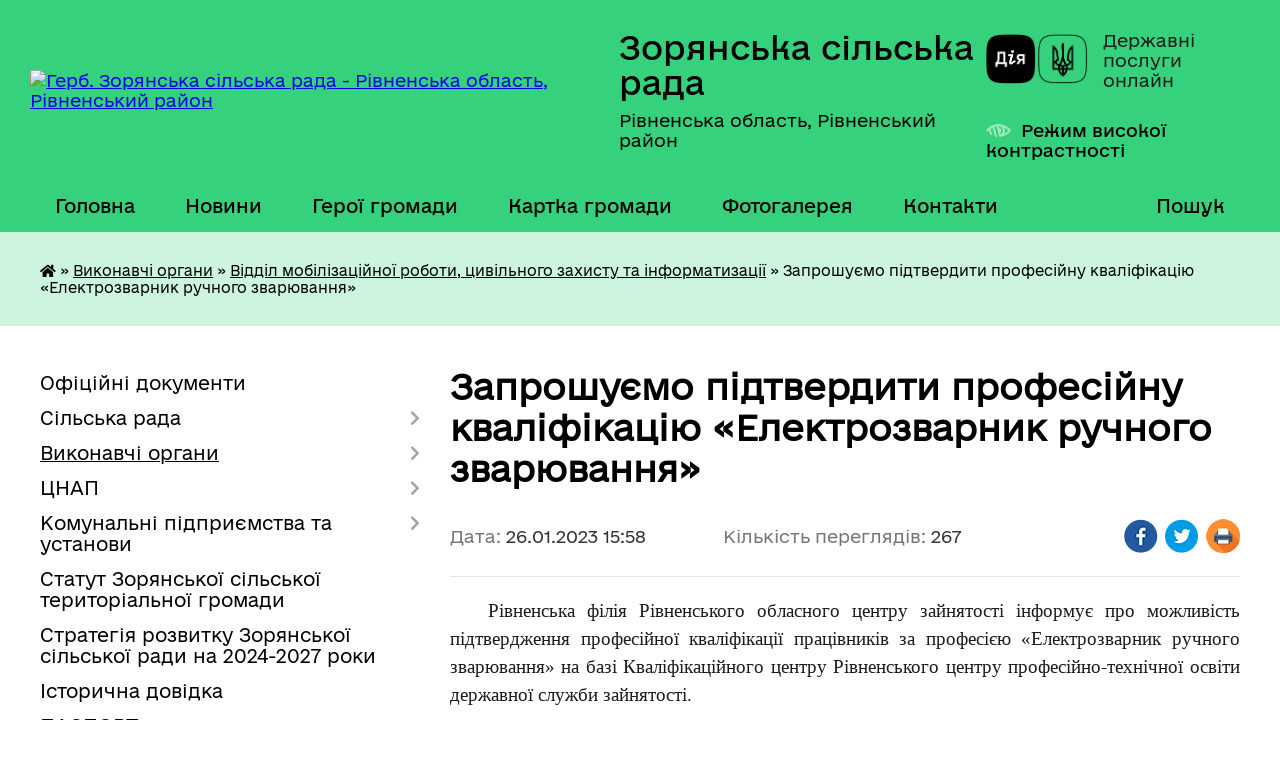

--- FILE ---
content_type: text/html; charset=UTF-8
request_url: https://zoryanska-gromada.gov.ua/news/1674741942/
body_size: 12154
content:
<!DOCTYPE html>
<html lang="uk">
<head>
	<!--[if IE]><meta http-equiv="X-UA-Compatible" content="IE=edge"><![endif]-->
	<meta charset="utf-8">
	<meta name="viewport" content="width=device-width, initial-scale=1">
	<!--[if IE]><script>
		document.createElement('header');
		document.createElement('nav');
		document.createElement('main');
		document.createElement('section');
		document.createElement('article');
		document.createElement('aside');
		document.createElement('footer');
		document.createElement('figure');
		document.createElement('figcaption');
	</script><![endif]-->
	<title>Запрошуємо підтвердити професійну кваліфікацію «Електрозварник ручного зварювання» | Зорянська сільська рада</title>
	<meta name="description" content="Рівненська філія Рівненського обласного центру зайнятості інформує про можливість підтвердження професійної кваліфікації працівників за професією &amp;laquo;Електрозварник ручного зварювання&amp;raquo; на базі Кваліфікаційного центру Рівненського ц">
	<meta name="keywords" content="Запрошуємо, підтвердити, професійну, кваліфікацію, «Електрозварник, ручного, зварювання», |, Зорянська, сільська, рада">

	
		<meta property="og:image" content="https://rada.info/upload/users_files/04387220/1c3e2c79ba595bcca4671756ed2029db.jpg">
	<meta property="og:image:width" content="1080">
	<meta property="og:image:height" content="329">
			<meta property="og:title" content="Запрошуємо підтвердити професійну кваліфікацію «Електрозварник ручного зварювання»">
			<meta property="og:description" content="Рівненська філія Рівненського обласного центру зайнятості інформує про можливість підтвердження професійної кваліфікації працівників за професією &amp;laquo;Електрозварник ручного зварювання&amp;raquo; на базі Кваліфікаційного центру Рівненського центру професійно-технічної освіти державної служби зайнятості.">
			<meta property="og:type" content="article">
	<meta property="og:url" content="https://zoryanska-gromada.gov.ua/news/1674741942/">
		
		<link rel="apple-touch-icon" sizes="57x57" href="https://gromada.org.ua/apple-icon-57x57.png">
	<link rel="apple-touch-icon" sizes="60x60" href="https://gromada.org.ua/apple-icon-60x60.png">
	<link rel="apple-touch-icon" sizes="72x72" href="https://gromada.org.ua/apple-icon-72x72.png">
	<link rel="apple-touch-icon" sizes="76x76" href="https://gromada.org.ua/apple-icon-76x76.png">
	<link rel="apple-touch-icon" sizes="114x114" href="https://gromada.org.ua/apple-icon-114x114.png">
	<link rel="apple-touch-icon" sizes="120x120" href="https://gromada.org.ua/apple-icon-120x120.png">
	<link rel="apple-touch-icon" sizes="144x144" href="https://gromada.org.ua/apple-icon-144x144.png">
	<link rel="apple-touch-icon" sizes="152x152" href="https://gromada.org.ua/apple-icon-152x152.png">
	<link rel="apple-touch-icon" sizes="180x180" href="https://gromada.org.ua/apple-icon-180x180.png">
	<link rel="icon" type="image/png" sizes="192x192"  href="https://gromada.org.ua/android-icon-192x192.png">
	<link rel="icon" type="image/png" sizes="32x32" href="https://gromada.org.ua/favicon-32x32.png">
	<link rel="icon" type="image/png" sizes="96x96" href="https://gromada.org.ua/favicon-96x96.png">
	<link rel="icon" type="image/png" sizes="16x16" href="https://gromada.org.ua/favicon-16x16.png">
	<link rel="manifest" href="https://gromada.org.ua/manifest.json">
	<meta name="msapplication-TileColor" content="#ffffff">
	<meta name="msapplication-TileImage" content="https://gromada.org.ua/ms-icon-144x144.png">
	<meta name="theme-color" content="#ffffff">
	
	
		<meta name="robots" content="">
	
    	<link rel="stylesheet" href="https://cdnjs.cloudflare.com/ajax/libs/font-awesome/5.9.0/css/all.min.css" integrity="sha512-q3eWabyZPc1XTCmF+8/LuE1ozpg5xxn7iO89yfSOd5/oKvyqLngoNGsx8jq92Y8eXJ/IRxQbEC+FGSYxtk2oiw==" crossorigin="anonymous" referrerpolicy="no-referrer" />

    <link rel="preload" href="//gromada.org.ua/themes/diia/css/styles_vip.css?v=2.45" as="style">
	<link rel="stylesheet" href="//gromada.org.ua/themes/diia/css/styles_vip.css?v=2.45">
	
	<link rel="stylesheet" href="//gromada.org.ua/themes/diia/css/104030/theme_vip.css?v=1768670280">
		<!--[if lt IE 9]>
	<script src="https://oss.maxcdn.com/html5shiv/3.7.2/html5shiv.min.js"></script>
	<script src="https://oss.maxcdn.com/respond/1.4.2/respond.min.js"></script>
	<![endif]-->
	<!--[if gte IE 9]>
	<style type="text/css">
		.gradient { filter: none; }
	</style>
	<![endif]-->

</head>
<body class="">

	<a href="#top_menu" class="skip-link link" aria-label="Перейти до головного меню (Alt+1)" accesskey="1">Перейти до головного меню (Alt+1)</a>
	<a href="#left_menu" class="skip-link link" aria-label="Перейти до бічного меню (Alt+2)" accesskey="2">Перейти до бічного меню (Alt+2)</a>
    <a href="#main_content" class="skip-link link" aria-label="Перейти до головного вмісту (Alt+3)" accesskey="3">Перейти до текстового вмісту (Alt+3)</a>




			
	<div class="wrapper">
		<header>
			<div class="header_wrap">
				<div class="flex">					
					<div class="sitename">
						<div class="logo">
							<a href="https://zoryanska-gromada.gov.ua/" id="logo" aria-hidden="true" tabindex="-1" class="form_2">
								<img src="https://rada.info/upload/users_files/04387220/gerb/iC.png" alt="Герб. Зорянська сільська рада - Рівненська область, Рівненський район">
							</a>
						</div>						
						<a href="https://zoryanska-gromada.gov.ua/" class="title">
							<span class="slogan_1">Зорянська сільська рада</span>
							<span class="slogan_2">Рівненська область, Рівненський район</span>
						</a>
					</div>
					<div class="diia_logo_and_sitename">
						<div class="gov_ua_block">
							<a class="diia" href="https://diia.gov.ua/" target="_blank" rel="nofollow" title="Державні послуги онлайн"><img src="//gromada.org.ua/themes/diia/img/diia_logo.png" alt="Логотип Diia"></a>
							<span>Державні послуги<br>онлайн</span>
						</div>
												<div class="alt_link">
							<a href="#" rel="nofollow" aria-current="false" onclick="return set_special('1703dc5b800a36d7daf6918b40f22b3f0fd3aa52');">Режим високої контрастності</a>
						</div>
											</div>
				</div>				
				<section class="top_nav" aria-label="Головне меню">
					<nav class="main_menu" id="top_menu">
						<ul>
														<li class="">
								<a href="https://zoryanska-gromada.gov.ua/main/"><span>Головна</span></a>
																							</li>
														<li class="">
								<a href="https://zoryanska-gromada.gov.ua/news/"><span>Новини</span></a>
																							</li>
														<li class="">
								<a href="https://zoryanska-gromada.gov.ua/geroi-gromadi-16-09-14-24-07-2025/"><span>Герої громади</span></a>
																							</li>
														<li class="">
								<a href="https://zoryanska-gromada.gov.ua/structure/"><span>Картка громади</span></a>
																							</li>
														<li class="">
								<a href="https://zoryanska-gromada.gov.ua/photo/"><span>Фотогалерея</span></a>
																							</li>
														<li class="">
								<a href="https://zoryanska-gromada.gov.ua/feedback/"><span>Контакти</span></a>
																							</li>
																				</ul>
					</nav>
					&nbsp;
					<button class="menu-button" id="open-button"><i class="fas fa-bars"></i> Меню сайту</button>
					<a href="https://zoryanska-gromada.gov.ua/search/" rel="nofollow" class="search_button" title="Перейти на сторінку пошуку">Пошук</a>
				</section>
				
			</div>
		</header>
				
		<nav class="bread_crumbs" aria-label="Навігаційний ланцюжок">
		<div  xmlns:v="http://rdf.data-vocabulary.org/#"><a href="https://zoryanska-gromada.gov.ua/" title="Головна сторінка"><i class="fas fa-home"></i></a> &raquo; <a href="https://zoryanska-gromada.gov.ua/viddili-12-27-57-24-03-2021/">Виконавчі органи</a> &raquo; <a href="https://zoryanska-gromada.gov.ua/informacijnoi-diyalnosti-ta-dokumentoobigu-16-56-01-06-04-2021/" aria-current="page">Відділ мобілізаційної роботи, цивільного захисту та інформатизації</a>  &raquo; <span aria-current="page">Запрошуємо підтвердити професійну кваліфікацію «Електрозварник ручного зварювання»</span></div>
	</nav>
	
	<section class="center_block">
		<div class="row">
			<div class="grid-30 fr">
				<aside>
				
										
					<nav class="sidebar_menu" id="left_menu" aria-label="Бічне меню">
						<ul>
														<li class="">
								<a href="https://zoryanska-gromada.gov.ua/docs/"><span>Офіційні документи</span></a>
																							</li>
														<li class=" has-sub">
								<a href="https://zoryanska-gromada.gov.ua/silska-rada-12-27-11-24-03-2021/"><span>Сільська рада</span></a>
																<button role="button" onclick="return show_next_level(this);" aria-expanded="false" aria-label="Показати підменю"></button>
																								<ul>
																		<li class="">
										<a href="https://zoryanska-gromada.gov.ua/golova-12-33-15-24-03-2021/"><span>Голова</span></a>
																													</li>
																		<li class="">
										<a href="https://zoryanska-gromada.gov.ua/sekretar-radi-12-41-16-23-05-2025/"><span>Секретар ради</span></a>
																													</li>
																		<li class="">
										<a href="https://zoryanska-gromada.gov.ua/zastupnik-golovi-17-15-48-12-08-2021/"><span>Перший заступник</span></a>
																													</li>
																		<li class="">
										<a href="https://zoryanska-gromada.gov.ua/sekretar-radi-11-10-46-31-03-2021/"><span>Заступник сільського голови з питань діяльності виконавчих органів</span></a>
																													</li>
																		<li class="">
										<a href="https://zoryanska-gromada.gov.ua/starosta-23-41-35-31-03-2021/"><span>Староста</span></a>
																													</li>
																		<li class="">
										<a href="https://zoryanska-gromada.gov.ua/deputati-12-33-41-24-03-2021/"><span>Депутати</span></a>
																													</li>
																		<li class="">
										<a href="https://zoryanska-gromada.gov.ua/vikonavchij-komitet-12-33-58-24-03-2021/"><span>Виконавчий комітет</span></a>
																													</li>
																		<li class="">
										<a href="https://zoryanska-gromada.gov.ua/postijni-komisii-21-54-33-28-03-2021/"><span>Постійні комісії</span></a>
																													</li>
																		<li class="">
										<a href="https://zoryanska-gromada.gov.ua/reglament-zoryanskoi-silskoi-radi-11-26-40-01-07-2021/"><span>Регламент Зорянської сільської ради</span></a>
																													</li>
																		<li class="">
										<a href="https://zoryanska-gromada.gov.ua/grafik-osobistogo-prijomu-gromadyan-08-26-09-07-10-2021/"><span>Графік особистого прийому громадян</span></a>
																													</li>
																		<li class="">
										<a href="https://zoryanska-gromada.gov.ua/ochischennya-vladi-09-55-20-19-09-2025/"><span>Очищення влади</span></a>
																													</li>
																										</ul>
															</li>
														<li class="active has-sub">
								<a href="https://zoryanska-gromada.gov.ua/viddili-12-27-57-24-03-2021/"><span>Виконавчі органи</span></a>
																<button role="button" onclick="return show_next_level(this);" aria-expanded="false" aria-label="Показати підменю"></button>
																								<ul>
																		<li class="">
										<a href="https://zoryanska-gromada.gov.ua/buhgalterskogo-obliku-zvitnosti-ta-ekonomiki-16-49-43-06-04-2021/"><span>Відділ бухгалтерського обліку, звітності та економіки</span></a>
																													</li>
																		<li class=" has-sub">
										<a href="https://zoryanska-gromada.gov.ua/socialnogo-zahistu-naselennya-16-50-48-06-04-2021/"><span>Відділ соціального захисту населення</span></a>
																				<button role="button" onclick="return show_next_level(this);" aria-expanded="false" aria-label="Показати підменю"></button>
																														<ul>
																						<li><a href="https://zoryanska-gromada.gov.ua/protidiya-domashnomu-nasilstvu-15-17-19-08-09-2021/"><span>Протидія домашньому насильству</span></a></li>
																						<li><a href="https://zoryanska-gromada.gov.ua/protidiya-torgivli-ljudmi-14-46-47-12-10-2022/"><span>Протидія торгівлі людьми</span></a></li>
																						<li><a href="https://zoryanska-gromada.gov.ua/rada-vpo-11-43-47-02-05-2025/"><span>Рада ВПО</span></a></li>
																																</ul>
																			</li>
																		<li class="">
										<a href="https://zoryanska-gromada.gov.ua/viddil-pravovogo-organizacijnokadrovogo-zabezpechennya-12-02-29-06-01-2026/"><span>Відділ правового, організаційно-кадрового забезпечення</span></a>
																													</li>
																		<li class="active">
										<a href="https://zoryanska-gromada.gov.ua/informacijnoi-diyalnosti-ta-dokumentoobigu-16-56-01-06-04-2021/" aria-current="page"><span>Відділ мобілізаційної роботи, цивільного захисту та інформатизації</span></a>
																													</li>
																		<li class=" has-sub">
										<a href="https://zoryanska-gromada.gov.ua/zemelnih-vidnosin-ta-zhitlovokomunalnogo-gospodarstva-16-57-10-06-04-2021/"><span>Відділ архітектури, земельних відносин та житлово-комунального господарства</span></a>
																				<button role="button" onclick="return show_next_level(this);" aria-expanded="false" aria-label="Показати підменю"></button>
																														<ul>
																						<li><a href="https://zoryanska-gromada.gov.ua/nakazi-viddilu-za-2025-rik-14-26-17-04-04-2025/"><span>Накази відділу за 2025 рік</span></a></li>
																						<li><a href="https://zoryanska-gromada.gov.ua/generalni-plani-11-17-36-08-10-2025/"><span>Генеральні плани</span></a></li>
																																</ul>
																			</li>
																		<li class="">
										<a href="https://zoryanska-gromada.gov.ua/finansovij-viddil-16-58-05-06-04-2021/"><span>Фінансовий відділ</span></a>
																													</li>
																		<li class="">
										<a href="https://zoryanska-gromada.gov.ua/viddil-administrativnih-poslug-ta-cifrovoi-transformacii-09-10-57-02-02-2022/"><span>Відділ адміністративних послуг та цифрової трансформації</span></a>
																													</li>
																		<li class=" has-sub">
										<a href="https://zoryanska-gromada.gov.ua/viddil-osviti-21-11-55-28-03-2021/"><span>Відділ освіти, сім'ї, молоді, спорту, культури та туризму</span></a>
																				<button role="button" onclick="return show_next_level(this);" aria-expanded="false" aria-label="Показати підменю"></button>
																														<ul>
																						<li><a href="https://zoryanska-gromada.gov.ua/zakladi-21-25-10-28-03-2021/"><span>Заклади</span></a></li>
																																</ul>
																			</li>
																		<li class="">
										<a href="https://zoryanska-gromada.gov.ua/sluzhba-u-spravah-ditej-14-58-31-22-04-2021/"><span>Служба у справах дітей</span></a>
																													</li>
																		<li class="">
										<a href="https://zoryanska-gromada.gov.ua/obslugovujucha-grupa-10-53-27-04-03-2024/"><span>Обслуговуюча група</span></a>
																													</li>
																		<li class="">
										<a href="https://zoryanska-gromada.gov.ua/perelik-specialistiv-12-35-47-24-03-2021/"><span>Штатний розпиc Зорянської сільської ради</span></a>
																													</li>
																										</ul>
															</li>
														<li class=" has-sub">
								<a href="https://zoryanska-gromada.gov.ua/cnap-18-07-37-20-02-2023/"><span>ЦНАП</span></a>
																<button role="button" onclick="return show_next_level(this);" aria-expanded="false" aria-label="Показати підменю"></button>
																								<ul>
																		<li class="">
										<a href="https://zoryanska-gromada.gov.ua/informacijni-kartki-14-36-51-31-01-2025/"><span>Інформаційні картки</span></a>
																													</li>
																										</ul>
															</li>
														<li class=" has-sub">
								<a href="https://zoryanska-gromada.gov.ua/komunalni-pidpriemstva-ta-ustanovi-08-53-48-23-09-2022/"><span>Комунальні підприємства та установи</span></a>
																<button role="button" onclick="return show_next_level(this);" aria-expanded="false" aria-label="Показати підменю"></button>
																								<ul>
																		<li class="">
										<a href="https://zoryanska-gromada.gov.ua/komunalne-pidpriemstvo-zoryaservis-08-54-53-23-09-2022/"><span>Комунальне підприємство "ЗОРЯ-СЕРВІС"</span></a>
																													</li>
																		<li class="">
										<a href="https://zoryanska-gromada.gov.ua/komunalna-ustanova-centr-finansovogo-ta-gospodarskogo-obslugovuvannya-zakladiv-osviti-ta-kulturi-08-56-39-23-09-2022/"><span>Комунальна установа "Центр фінансового та господарського обслуговування закладів освіти та культури"</span></a>
																													</li>
																		<li class="">
										<a href="https://zoryanska-gromada.gov.ua/komunalnij-zakdad-centr-nadannya-socialnih-poslug-16-23-27-04-01-2023/"><span>Комунальний заклад "Центр надання соціальних послуг"</span></a>
																													</li>
																		<li class="">
										<a href="https://zoryanska-gromada.gov.ua/komunalne-pidpriemstvo-zelena-dolina-09-08-33-04-06-2024/"><span>Комунальне підприємство "Зелена долина"</span></a>
																													</li>
																		<li class="">
										<a href="https://zoryanska-gromada.gov.ua/komunalna-ustanova-molodizhnij-centr-misce-schaslivih-ljudej-16-03-21-02-01-2025/"><span>Комунальна установа "Молодіжний центр "Місце щасливих людей"</span></a>
																													</li>
																										</ul>
															</li>
														<li class="">
								<a href="https://zoryanska-gromada.gov.ua/statut-zoryanskoi-silskoi-teritorialnoi-gromadi-12-32-29-05-09-2025/"><span>Статут Зорянської сільської територіальної громади</span></a>
																							</li>
														<li class="">
								<a href="https://zoryanska-gromada.gov.ua/strategiya-rozvitku-zoryanskoi-silskoi-radi-na-20232027-roki-11-08-23-23-06-2023/"><span>Стратегія розвитку Зорянської сільської ради на 2024-2027 роки</span></a>
																							</li>
														<li class="">
								<a href="https://zoryanska-gromada.gov.ua/istorichna-dovidka-14-34-02-06-04-2023/"><span>Історична довідка</span></a>
																							</li>
														<li class="">
								<a href="https://zoryanska-gromada.gov.ua/pasport-gromadi-10-59-07-03-04-2023/"><span>ПАСПОРТ громади</span></a>
																							</li>
														<li class="">
								<a href="https://zoryanska-gromada.gov.ua/investoru-12-20-36-30-03-2023/"><span>Інвестиційні об'єкти</span></a>
																							</li>
														<li class=" has-sub">
								<a href="https://zoryanska-gromada.gov.ua/investicijna-diyalnist-08-48-07-23-03-2023/"><span>Інвестиційна діяльність</span></a>
																<button role="button" onclick="return show_next_level(this);" aria-expanded="false" aria-label="Показати підменю"></button>
																								<ul>
																		<li class="">
										<a href="https://zoryanska-gromada.gov.ua/publichni-investicii-11-18-34-29-09-2025/"><span>Публічні інвестиції</span></a>
																													</li>
																		<li class="">
										<a href="https://zoryanska-gromada.gov.ua/proektna-diyalnist-09-18-07-23-03-2023/"><span>Проєктна діяльність сільської ради</span></a>
																													</li>
																		<li class="">
										<a href="https://zoryanska-gromada.gov.ua/granti-ta-proekti-dlya-zhiteliv-gromadi-09-19-41-23-03-2023/"><span>Гранти, проєкти, конкурси для підприємців та жителів громади</span></a>
																													</li>
																										</ul>
															</li>
														<li class="">
								<a href="https://zoryanska-gromada.gov.ua/interreg-next-polschaukraina-20212027-10-22-58-15-07-2023/"><span>Interreg NEXT Польща-Україна 2021-2027</span></a>
																							</li>
														<li class="">
								<a href="https://zoryanska-gromada.gov.ua/rozporyadzhennya-silskogo-golovi-12-30-53-24-03-2021/"><span>Розпорядження сільського голови</span></a>
																							</li>
														<li class=" has-sub">
								<a href="https://zoryanska-gromada.gov.ua/bjudzhet-ta-majno-gromadi-12-31-18-24-03-2021/"><span>Бюджет громади</span></a>
																<button role="button" onclick="return show_next_level(this);" aria-expanded="false" aria-label="Показати підменю"></button>
																								<ul>
																		<li class="">
										<a href="https://zoryanska-gromada.gov.ua/bjudzhet-2021-12-43-45-24-03-2021/"><span>Бюджет 2021</span></a>
																													</li>
																		<li class="">
										<a href="https://zoryanska-gromada.gov.ua/bjudzhet-2022-11-15-26-18-05-2023/"><span>Бюджет 2022</span></a>
																													</li>
																		<li class="">
										<a href="https://zoryanska-gromada.gov.ua/bjudzhet-2023-12-22-44-24-05-2023/"><span>Бюджет 2023</span></a>
																													</li>
																		<li class="">
										<a href="https://zoryanska-gromada.gov.ua/bjudzhet-2024-09-00-25-29-07-2024/"><span>Бюджет 2024</span></a>
																													</li>
																		<li class="">
										<a href="https://zoryanska-gromada.gov.ua/bjudzhet-2025-09-37-47-03-01-2025/"><span>Бюджет 2025</span></a>
																													</li>
																		<li class="">
										<a href="https://zoryanska-gromada.gov.ua/rekviziti-bjudzhetnih-rahunkiv-10-48-01-13-01-2022/"><span>Реквізити бюджетних рахунків</span></a>
																													</li>
																										</ul>
															</li>
														<li class=" has-sub">
								<a href="https://zoryanska-gromada.gov.ua/publichni-zakupivli-11-00-29-21-08-2023/"><span>Публічні закупівлі</span></a>
																<button role="button" onclick="return show_next_level(this);" aria-expanded="false" aria-label="Показати підменю"></button>
																								<ul>
																		<li class="">
										<a href="https://zoryanska-gromada.gov.ua/obgruntuvannya-tehnichnih-ta-yakisnih-harakteristik-predmeta-zakupivli-rozmiru-bjudzhetnogo-priznachennya-ochikuvanoi-vartosti-predmeta-zaku-11-01-02-21-08-2023/"><span>Обґрунтування технічних та якісних характеристик предмета закупівлі, розміру бюджетного призначення, очікуваної вартості предмета закупівлі</span></a>
																													</li>
																										</ul>
															</li>
														<li class="">
								<a href="https://zoryanska-gromada.gov.ua/podatki-i-zbori-16-52-17-26-01-2023/"><span>Податки і збори</span></a>
																							</li>
														<li class=" has-sub">
								<a href="https://zoryanska-gromada.gov.ua/gromadske-obgovorennya-16-08-21-01-07-2021/"><span>Громадська участь</span></a>
																<button role="button" onclick="return show_next_level(this);" aria-expanded="false" aria-label="Показати підменю"></button>
																								<ul>
																		<li class="">
										<a href="https://zoryanska-gromada.gov.ua/zvernennya-gromadyan-10-06-22-28-12-2023/"><span>Звернення громадян</span></a>
																													</li>
																		<li class="">
										<a href="https://zoryanska-gromada.gov.ua/dostup-do-publichnoi-informacii-10-07-36-28-12-2023/"><span>Доступ до публічної інформації</span></a>
																													</li>
																		<li class="">
										<a href="https://zoryanska-gromada.gov.ua/gromadske-obgovorennya-10-03-03-27-12-2023/"><span>Громадські слухання</span></a>
																													</li>
																		<li class="">
										<a href="https://zoryanska-gromada.gov.ua/elektronni-peticii-10-03-27-27-12-2023/"><span>Електронні петиції</span></a>
																													</li>
																		<li class="">
										<a href="https://zoryanska-gromada.gov.ua/publichni-konsultacii-12-48-55-15-10-2025/"><span>Публічні консультації</span></a>
																													</li>
																										</ul>
															</li>
														<li class="">
								<a href="https://zoryanska-gromada.gov.ua/zapobigannya-korupcii-15-21-48-01-05-2025/"><span>Запобігання корупції</span></a>
																							</li>
														<li class="">
								<a href="https://zoryanska-gromada.gov.ua/regulyatorni-akti-14-30-55-09-04-2021/"><span>Регуляторна політика</span></a>
																							</li>
														<li class="">
								<a href="https://zoryanska-gromada.gov.ua/translyacii-plenarnih-zasidan-17-15-47-06-04-2021/"><span>Відеозаписи засідань сесій, постійних депутатських комісій та виконавчого комітету Зорянської сільської ради</span></a>
																							</li>
														<li class="">
								<a href="https://zoryanska-gromada.gov.ua/povidomna-reestraciya-kolektivnih-dogovoriv-16-04-59-15-02-2022/"><span>Повідомна реєстрація колективних договорів</span></a>
																							</li>
														<li class="">
								<a href="https://zoryanska-gromada.gov.ua/policejski-oficeri-gromadi-08-58-00-10-02-2022/"><span>Поліцейські офіцери громади</span></a>
																							</li>
														<li class=" has-sub">
								<a href="https://zoryanska-gromada.gov.ua/civilnij-zahist-14-36-55-13-10-2022/"><span>Цивільний захист</span></a>
																<button role="button" onclick="return show_next_level(this);" aria-expanded="false" aria-label="Показати підменю"></button>
																								<ul>
																		<li class="">
										<a href="https://zoryanska-gromada.gov.ua/zahisni-sporudi-11-21-57-22-02-2022/"><span>Захисні споруди</span></a>
																													</li>
																		<li class="">
										<a href="https://zoryanska-gromada.gov.ua/konsultacijnij-punkt-14-51-15-28-09-2023/"><span>Консультаційний пункт</span></a>
																													</li>
																										</ul>
															</li>
														<li class=" has-sub">
								<a href="https://zoryanska-gromada.gov.ua/gromadski-organizacii-11-24-23-15-06-2022/"><span>Громадські організації</span></a>
																<button role="button" onclick="return show_next_level(this);" aria-expanded="false" aria-label="Показати підменю"></button>
																								<ul>
																		<li class="">
										<a href="https://zoryanska-gromada.gov.ua/gromadska-organizaciya-misce-schaslivih-ljudej-14-30-10-07-03-2024/"><span>Громадська організація "Місце щасливих людей"</span></a>
																													</li>
																		<li class="">
										<a href="https://zoryanska-gromada.gov.ua/gromadska-organizaciya-moya-zgraya-14-31-12-07-03-2024/"><span>Громадська організація "Моя Зграя"</span></a>
																													</li>
																		<li class="">
										<a href="https://zoryanska-gromada.gov.ua/gromadska-organizaciya-vivchaemo-anglijsku-razom-14-45-52-07-10-2022/"><span>Громадська організація "Вивчаємо англійську разом"</span></a>
																													</li>
																		<li class="">
										<a href="https://zoryanska-gromada.gov.ua/zoryanske-gromadske-formuvannya-z-ohoroni-gromadskogo-poryadku-redut-14-51-19-07-10-2022/"><span>Зорянське громадське формування з охорони громадського порядку "Редут"</span></a>
																													</li>
																										</ul>
															</li>
														<li class="">
								<a href="https://zoryanska-gromada.gov.ua/vakansii-12-31-45-24-03-2021/"><span>Вакансії</span></a>
																							</li>
														<li class="">
								<a href="https://zoryanska-gromada.gov.ua/miscevi-vibori-12-32-07-24-03-2021/"><span>Місцеві вибори</span></a>
																							</li>
													</ul>
						
												
					</nav>

											<h2 class="sidebar_title">Публічні закупівлі</h2>	
<div class="petition_block">

		<p><a href="https://zoryanska-gromada.gov.ua/prozorro/" title="Прозорро - державні закупівлі"><img src="//gromada.org.ua/themes/diia/img/prozorro_logo.png?v=2025" alt="Банер - Prozorro"></a></p>
	
	
	
</div>									
											<h2 class="sidebar_title">Особистий кабінет користувача</h2>

<div class="petition_block">

		<div class="alert alert-warning">
		Ви не авторизовані. Для того, щоб мати змогу створювати або підтримувати петиції<br>
		<a href="#auth_petition" class="open-popup add_petition btn btn-yellow btn-small btn-block" style="margin-top: 10px;"><i class="fa fa-user"></i> авторизуйтесь</a>
	</div>
		
			<h2 style="margin: 30px 0;">Система петицій</h2>
		
					<div class="none_petition">Немає петицій, за які можна голосувати</div>
							<p style="margin-bottom: 10px;"><a href="https://zoryanska-gromada.gov.ua/all_petitions/" class="btn btn-grey btn-small btn-block"><i class="fas fa-clipboard-list"></i> Всі петиції (1)</a></p>
				
		
	
</div>
					
											<h2 class="sidebar_title">Черга в садочок</h2>
						<div class="records_block">
							<p><a href="https://zoryanska-gromada.gov.ua/queue/" class="btn btn-large btn-block btn-yellow"><i class="fas fa-child"></i> Подати документи</a></p>
							<p><a href="https://zoryanska-gromada.gov.ua/queue_search/" class="btn btn-small btn-grey"><i class="fas fa-search"></i> Перевірити стан заявки</a></p>
						</div>
					
					
					
										<div id="banner_block">

						<p style="text-align: center;"><span style="font-size:11pt"><span style="font-style:italic"><span style="color:black"><span style="font-weight:400"><span style="text-decoration:none"><span style="font-family:Calibri,sans-serif"><a rel="nofollow" href="https://www.rada.gov.ua/" target="_blank"><img alt="Фото без опису" src="https://rada.info/upload/users_files/04387220/558b7d2bac9b3555101e14bfa6aa9770.png" style="width: 262px;" /></a></span></span></span></span></span></span></p>

<p style="text-align: center;"><span style="font-size:11pt"><span style="font-style:italic"><span style="color:black"><span style="font-weight:400"><span style="text-decoration:none"><span style="font-family:Calibri,sans-serif"><a rel="nofollow" href="https://www.president.gov.ua/" target="_blank"><img alt="Фото без опису" src="https://rada.info/upload/users_files/04387220/801af857471711870a2cb956b6e0f2ca.jpg" style="width: 262px; height: 85px;" /></a></span></span></span></span></span></span></p>

<p style="text-align: center;"><span style="font-size:11pt"><span style="font-style:italic"><span style="color:black"><span style="font-weight:400"><span style="text-decoration:none"><span style="font-family:Calibri,sans-serif"><a rel="nofollow" href="https://www.kmu.gov.ua/" target="_blank"><img alt="Фото без опису" src="https://rada.info/upload/users_files/04387220/2fe0a0f8090fe0fc5dbfe175987ba03d.jpg" style="width: 262px; height: 85px;" /></a></span></span></span></span></span></span></p>

<p style="text-align: center;"><span style="font-size:11pt"><span style="font-style:italic"><span style="color:black"><span style="font-weight:400"><span style="text-decoration:none"><span style="font-family:Calibri,sans-serif"><a rel="nofollow" href="https://www.rv.gov.ua/" target="_blank"><img alt="Фото без опису" src="https://rada.info/upload/users_files/04387220/71c8ed79b89232a8d536beddbf00416a.jpg" style="width: 262px; height: 90px;" /></a></span></span></span></span></span></span></p>

<p style="text-align: center;"><a rel="nofollow" href="https://www.pfu.gov.ua/" target="_blank"><img alt="Фото без опису" src="https://rada.info/upload/users_files/04387220/632b70f43894a53df05b5e48c3020818.jpg" style="width: 262px; height: 94px;" /></a></p>

<p style="text-align: center;"><a rel="nofollow" href="https://rv.tax.gov.ua/" target="_blank"><img alt="Фото без опису" src="https://rada.info/upload/users_files/04387220/3cb91a337ca8aeeaa6660019b632ceda.jpg" style="width: 262px; height: 79px;" /></a></p>

<p style="text-align: center;"><a rel="nofollow" href="https://legalaid.gov.ua/kliyentam/pro- bezoplatnu-pravovu-dopomogu-bpd/"><img alt="Фото без опису" src="https://rada.info/upload/users_files/04387220/e78914b9f2e456d54e7bbc07cff5801b.png" style="width: 316px; height: 124px;" /></a></p>

<p style="text-align: center;"><a rel="nofollow" href="https://www.auc.org.ua/"><img alt="Фото без опису" src="https://rada.info/upload/users_files/04387220/2a55bc6306ba941bbd7f3bcee9dbf964.jpg" style="width: 910px; height: 203px;" /></a></p>

<p style="text-align: center;"><a rel="nofollow" href="https://guide.diia.gov.ua/"><img alt="Фото без опису" src="https://rada.info/upload/users_files/04387220/c72f91ff58a245ed38ab724a181b29b5.jpg" style="width: 250px; height: 250px;" /></a></p>
						<div class="clearfix"></div>

						<!-- Google tag (gtag.js) -->
<script async src="https://www.googletagmanager.com/gtag/js?id=G-35T7J31VTB"></script>
<script>
  window.dataLayer = window.dataLayer || [];
  function gtag(){dataLayer.push(arguments);}
  gtag('js', new Date());

  gtag('config', 'G-35T7J31VTB');
</script>
						<div class="clearfix"></div>

					</div>
				
				</aside>
			</div>
			<div class="grid-70">

				<main id="main_content">

																		<h1>Запрошуємо підтвердити професійну кваліфікацію «Електрозварник ручного зварювання»</h1>


<div class="row ">
	<div class="grid-30 one_news_date">
		Дата: <span>26.01.2023 15:58</span>
	</div>
	<div class="grid-30 one_news_count">
		Кількість переглядів: <span>267</span>
	</div>
		<div class="grid-30 one_news_socials">
		<button class="social_share" data-type="fb" aria-label="Поширити у Фейсбук"><img src="//gromada.org.ua/themes/diia/img/share/fb.png" alt="Іконка Фейсбук"></button>
		<button class="social_share" data-type="tw" aria-label="Поширити у Твітер"><img src="//gromada.org.ua/themes/diia/img/share/tw.png" alt="Іконка Твітер"></button>
		<button class="print_btn" onclick="window.print();" aria-label="Роздрукувати"><img src="//gromada.org.ua/themes/diia/img/share/print.png" alt="Іконка принтера"></button>
	</div>
		<div class="clearfix"></div>
</div>

<hr>

<p style="text-align:justify; text-indent:1.0cm"><span style="font-size:11pt"><span style="font-family:Calibri,sans-serif"><span lang="UK" style="font-size:14.0pt"><span style="background:white"><span style="font-family:&quot;Times New Roman&quot;,serif">Рівненська філія Рівненського обласного центру зайнятості інформує про можливість підтвердження </span></span></span><span lang="UK" style="font-size:14.0pt"><span style="font-family:&quot;Times New Roman&quot;,serif">професійної кваліфікації працівників за професією &laquo;Електрозварник ручного зварювання&raquo; на базі Кваліфікаційного центру Рівненського центру професійно-технічної освіти державної служби зайнятості.</span></span></span></span></p>

<p style="text-align:justify; text-indent:1.0cm"><span style="font-size:11pt"><span style="font-family:Calibri,sans-serif"><span lang="UK" style="font-size:14.0pt"><span style="font-family:&quot;Times New Roman&quot;,serif">Претенденти, які мають певні знання та навички з вищезгаданої професії, отримані неформальним шляхом, впродовж двох днів під час теоретичного та практичного іспитів демонструють їх перед комісією з оцінювання, яка&nbsp; &nbsp;встановлюватиме рівень наявної професійної (повної або часткової) кваліфікації.</span></span></span></span></p>

<p style="text-align:justify; text-indent:1.0cm"><span style="font-size:11pt"><span style="font-family:Calibri,sans-serif"><span lang="UK" style="font-size:14.0pt"><span style="font-family:&quot;Times New Roman&quot;,serif">За результатами оцінювання претендент отримує&nbsp;<strong>Сертифікат про присвоєння/підтвердження відповідної професійної кваліфікації. </strong>Відомості про видані сертифікати вносяться до&nbsp;<strong>Реєстру кваліфікацій Національного агентства кваліфікацій </strong>(</span></span><a href="https://data.nqa.gov.ua/certificate/" style="color:blue; text-decoration:underline"><span style="font-size:14.0pt"><span style="font-family:&quot;Times New Roman&quot;,serif"><span style="text-decoration:none"><span style="text-underline:none">https://data.nqa.gov.ua/certificate/</span></span></span></span></a><span lang="UK" style="font-size:14.0pt"><span style="font-family:&quot;Times New Roman&quot;,serif">&nbsp;). Виданий сертифікат є підставою для офіційного працевлаштування згідно законодавства.</span></span></span></span></p>

<p style="text-align:justify; text-indent:1.0cm"><span style="font-size:11pt"><span style="font-family:Calibri,sans-serif"><span lang="UK" style="font-size:14.0pt"><span style="background:white"><span style="font-family:&quot;Times New Roman&quot;,serif"><span style="color:black">Процедура присвоєння/підтвердження професійної кваліфікації є платною та здійснюється за рахунок коштів здобувача або інших фізичних та юридичних осіб. Матеріали для здійснення процедури оцінювання &ndash; за рахунок коштів здобувача.</span></span></span></span></span></span></p>

<p style="text-align:justify; text-indent:1.0cm"><span style="font-size:11pt"><span style="font-family:Calibri,sans-serif"><span lang="UK" style="font-size:14.0pt"><span style="font-family:&quot;Times New Roman&quot;,serif"><span style="color:black">Більш детальну інформацію з питань реалізації норм законодавства щодо професійного розвитку працівників та порядку </span></span></span><strong><span lang="UK" style="font-size:14.0pt">присвоєння/підтвердження відповідної професійної кваліфікації</span></strong><span lang="UK" style="font-size:14.0pt"><span style="font-family:&quot;Times New Roman&quot;,serif"><span style="color:black"> можна отримати, звернувшись до відділу активної підтримки безробітних Рівненської філії РОЦЗ </span></span></span><span lang="UK" style="font-size:14.0pt"><span style="font-family:&quot;Times New Roman&quot;,serif">за адресою: м. Рівне, вул. Яворницького, 53 або за тел. (0362) 63-13-98.</span></span></span></span></p>

<p style="text-align:justify; text-indent:1.0cm"><br />
<img alt="Фото без опису"  alt="" src="https://rada.info/upload/users_files/04387220/1c3e2c79ba595bcca4671756ed2029db.jpg" style="width: 1080px; height: 329px;" /></p>
<div class="clearfix"></div>

<hr>



<p><a href="https://zoryanska-gromada.gov.ua/informacijnoi-diyalnosti-ta-dokumentoobigu-16-56-01-06-04-2021/" class="btn btn-grey">&laquo; повернутися до розділу &laquo;Відділ мобілізаційної роботи, цивільного захисту та інформатизації&raquo;</a></p>											
				</main>
				
			</div>
			<div class="clearfix"></div>
		</div>
	</section>
	
	
	<footer>
		
		<div class="row">
			<div class="grid-40 socials">
				<p>
					<a href="https://gromada.org.ua/rss/104030/" rel="nofollow" target="_blank" title="RSS-стрічка новин"><i class="fas fa-rss"></i></a>
										<a href="https://zoryanska-gromada.gov.ua/feedback/#chat_bot" title="Наша громада в смартфоні"><i class="fas fa-robot"></i></a>
																				<a href="https://www.facebook.com/zoriatg/" rel="nofollow" target="_blank" title="Ми у Фейсбук"><i class="fab fa-facebook-f"></i></a>					<a href="https://www.youtube.com/channel/UCXNKk2V2cZJ89XTGQP0MoIw" rel="nofollow" target="_blank" title="Канал Youtube"><i class="fab fa-youtube"></i></a>										<a href="https://zoryanska-gromada.gov.ua/sitemap/" title="Мапа сайту"><i class="fas fa-sitemap"></i></a>
				</p>
				<p class="copyright">Зорянська сільська рада - 2021-2026 &copy; Весь контент доступний за ліцензією <a href="https://creativecommons.org/licenses/by/4.0/deed.uk" target="_blank" rel="nofollow">Creative Commons Attribution 4.0 International License</a>, якщо не зазначено інше.</p>
			</div>
			<div class="grid-20 developers">
				<a href="https://vlada.ua/" rel="nofollow" target="_blank" title="Посилання на сайт платформи VladaUA"><img src="//gromada.org.ua/themes/diia/img/vlada_online.svg?v=diia" class="svg" alt="Логотип VladaUA"></a><br>
				<span>офіційні сайти &laquo;під ключ&raquo;</span><br>
				для органів державної влади
			</div>
			<div class="grid-40 admin_auth_block">
								<p><a href="#auth_block" class="open-popup" aria-hidden="true" tabindex="-1" title="Вхід в адмін-панель сайту"><i class="fa fa-lock"></i></a></p>
				<p class="sec"><a href="#auth_block" class="open-popup">Вхід для адміністратора</a></p>
				<div id="google_translate_element" style="text-align: left;width: 202px;float: right;margin-top: 13px;"></div>
							</div>
			<div class="clearfix"></div>
		</div>

	</footer>
	</div>

		
	




<a href="#" id="Go_Top" style="display: none;"><i class="fas fa-angle-up"></i></a>
<a href="#" id="Go_Top2" style="display: none;"><i class="fas fa-angle-up"></i></a>

<script type="text/javascript" src="//gromada.org.ua/themes/diia/js/jquery-3.6.0.min.js"></script>
<script type="text/javascript" src="//gromada.org.ua/themes/diia/js/jquery-migrate-3.3.2.min.js"></script>
<script type="text/javascript" src="//gromada.org.ua/themes/diia/js/current_device.js?v=1.1"></script>
<script type="text/javascript" src="//gromada.org.ua/themes/diia/js/icheck.min.js"></script>
<script type="text/javascript" src="//gromada.org.ua/themes/diia/js/superfish.min.js?v=2"></script>



<script type="text/javascript" src="//gromada.org.ua/themes/diia/js/functions_unpack.js?v=3.51"></script>
<script type="text/javascript" src="//gromada.org.ua/themes/diia/js/hoverIntent.js"></script>
<script type="text/javascript" src="//gromada.org.ua/themes/diia/js/jquery.magnific-popup.min.js?v=1.15"></script>
<script type="text/javascript" src="//gromada.org.ua/themes/diia/js/jquery.mask.min.js"></script>


	


<script type="text/javascript" src="//translate.google.com/translate_a/element.js?cb=googleTranslateElementInit"></script>
<script type="text/javascript">
	function googleTranslateElementInit() {
		new google.translate.TranslateElement({
			pageLanguage: 'uk',
			includedLanguages: 'de,en,es,fr,pl,hu,bg,ro,da,lt',
			layout: google.translate.TranslateElement.InlineLayout.SIMPLE,
			gaTrack: true,
			gaId: 'UA-71656986-1'
		}, 'google_translate_element');
	}
</script>

<script>
  (function(i,s,o,g,r,a,m){i["GoogleAnalyticsObject"]=r;i[r]=i[r]||function(){
  (i[r].q=i[r].q||[]).push(arguments)},i[r].l=1*new Date();a=s.createElement(o),
  m=s.getElementsByTagName(o)[0];a.async=1;a.src=g;m.parentNode.insertBefore(a,m)
  })(window,document,"script","//www.google-analytics.com/analytics.js","ga");

  ga("create", "UA-71656986-1", "auto");
  ga("send", "pageview");

</script>

<script async
src="https://www.googletagmanager.com/gtag/js?id=UA-71656986-2"></script>
<script>
   window.dataLayer = window.dataLayer || [];
   function gtag(){dataLayer.push(arguments);}
   gtag("js", new Date());

   gtag("config", "UA-71656986-2");
</script>



<div style="display: none;">
								<div id="get_gromada_ban" class="dialog-popup s">

	<div class="logo"><img src="//gromada.org.ua/themes/diia/img/logo.svg" class="svg"></div>
    <h4>Код для вставки на сайт</h4>
	
    <div class="form-group">
        <img src="//gromada.org.ua/gromada_orgua_88x31.png">
    </div>
    <div class="form-group">
        <textarea id="informer_area" class="form-control"><a href="https://gromada.org.ua/" target="_blank"><img src="https://gromada.org.ua/gromada_orgua_88x31.png" alt="Gromada.org.ua - веб сайти діючих громад України" /></a></textarea>
    </div>
	
</div>			<div id="auth_block" class="dialog-popup s" role="dialog" aria-modal="true" aria-labelledby="auth_block_label">

	<div class="logo"><img src="//gromada.org.ua/themes/diia/img/logo.svg" class="svg"></div>
    <h4 id="auth_block_label">Вхід для адміністратора</h4>
    <form action="//gromada.org.ua/n/actions/" method="post">

		
        
        <div class="form-group">
            <label class="control-label" for="login">Логін: <span>*</span></label>
            <input type="text" class="form-control" name="login" id="login" value="" autocomplete="username" required>
        </div>
        <div class="form-group">
            <label class="control-label" for="password">Пароль: <span>*</span></label>
            <input type="password" class="form-control" name="password" id="password" value="" autocomplete="current-password" required>
        </div>
        <div class="form-group center">
            <input type="hidden" name="object_id" value="104030">
			<input type="hidden" name="back_url" value="https://zoryanska-gromada.gov.ua/news/1674741942/">
            <button type="submit" class="btn btn-yellow" name="pAction" value="login_as_admin_temp">Авторизуватись</button>
        </div>
		

    </form>

</div>


			
						
								<div id="email_voting" class="dialog-popup m">

	<div class="logo"><img src="//gromada.org.ua/themes/diia/img/logo.svg" class="svg"></div>
    <h4>Онлайн-опитування: </h4>

    <form action="//gromada.org.ua/n/actions/" method="post" enctype="multipart/form-data">

        <div class="alert alert-warning">
            <strong>Увага!</strong> З метою уникнення фальсифікацій Ви маєте підтвердити свій голос через E-Mail
        </div>

		
        <div class="form-group">
            <label class="control-label" for="voting_email">E-Mail: <span>*</span></label>
            <input type="email" class="form-control" name="email" id="voting_email" value="" required>
        </div>
		

        <div class="form-group center">
            <input type="hidden" name="voting_id" value="">
			
            <input type="hidden" name="answer_id" id="voting_anser_id" value="">
			<input type="hidden" name="back_url" value="https://zoryanska-gromada.gov.ua/news/1674741942/">
			
            <button type="submit" name="pAction" value="get_voting" class="btn btn-yellow">Підтвердити голос</button> <a href="#" class="btn btn-grey close-popup">Скасувати</a>
        </div>

    </form>

</div>


		<div id="result_voting" class="dialog-popup m">

	<div class="logo"><img src="//gromada.org.ua/themes/diia/img/logo.svg" class="svg"></div>
    <h4>Результати опитування</h4>

    <h3 id="voting_title"></h3>

    <canvas id="voting_diagram"></canvas>
    <div id="voting_results"></div>

    <div class="form-group center">
        <a href="#voting" class="open-popup btn btn-yellow"><i class="far fa-list-alt"></i> Всі опитування</a>
    </div>

</div>		
												<div id="voting_confirmed" class="dialog-popup s">

	<div class="logo"><img src="//gromada.org.ua/themes/diia/img/logo.svg" class="svg"></div>
    <h4>Дякуємо!</h4>

    <div class="alert alert-success">Ваш голос було зараховано</div>

</div>

		
								<div id="auth_petition" class="dialog-popup s">

	<div class="logo"><img src="//gromada.org.ua/themes/diia/img/logo.svg" class="svg"></div>
    <h4>Авторизація в системі електронних петицій</h4>
    <form action="//gromada.org.ua/n/actions/" method="post">

		
        
        <div class="form-group">
            <input type="email" class="form-control" name="petition_login" id="petition_login" value="" placeholder="Email: *" autocomplete="off" required>
        </div>
        <div class="form-group">
            <input type="password" class="form-control" name="petition_password" id="petition_password" placeholder="Пароль: *" value="" autocomplete="off" required>
        </div>
		
        <div class="form-group center">
            <input type="hidden" name="petition_id" value="">
			
            <input type="hidden" name="gromada_id" value="104030">
			<input type="hidden" name="back_url" value="https://zoryanska-gromada.gov.ua/news/1674741942/">
			
            <button type="submit" class="btn btn-yellow" name="pAction" value="login_as_petition">Авторизуватись</button>
        </div>
        			<div class="form-group" style="text-align: center;">
				Забулись пароль? <a class="open-popup" href="#forgot_password">Система відновлення пароля</a>
			</div>
			<div class="form-group" style="text-align: center;">
				Ще не зареєстровані? <a class="open-popup" href="#reg_petition">Реєстрація</a>
			</div>
		
    </form>

</div>


							<div id="reg_petition" class="dialog-popup">

	<div class="logo"><img src="//gromada.org.ua/themes/diia/img/logo.svg" class="svg"></div>
    <h4>Реєстрація в системі електронних петицій</h4>
	
	<div class="alert alert-danger">
		<p>Зареєструватись можна буде лише після того, як громада підключить на сайт систему електронної ідентифікації. Наразі очікуємо підключення до ID.gov.ua. Вибачте за тимчасові незручності</p>
	</div>
	
    	
	<p>Вже зареєстровані? <a class="open-popup" href="#auth_petition">Увійти</a></p>

</div>


				<div id="forgot_password" class="dialog-popup s">

	<div class="logo"><img src="//gromada.org.ua/themes/diia/img/logo.svg" class="svg"></div>
    <h4>Відновлення забутого пароля</h4>
    <form action="//gromada.org.ua/n/actions/" method="post">

		
        
        <div class="form-group">
            <input type="email" class="form-control" name="forgot_email" value="" placeholder="Email зареєстрованого користувача" required>
        </div>	
		
        <div class="form-group">
			<img id="forgot_img_captcha" src="//gromada.org.ua/upload/pre_captcha.png">
		</div>
		
        <div class="form-group">
            <label class="control-label" for="forgot_captcha">Результат арифм. дії: <span>*</span></label>
            <input type="text" class="form-control" name="forgot_captcha" id="forgot_captcha" value="" style="max-width: 120px; margin: 0 auto;" required>
        </div>
		
        <div class="form-group center">
			
            <input type="hidden" name="gromada_id" value="104030">
			<input type="hidden" name="captcha_code" id="forgot_captcha_code" value="2872f39bd7710f42fb45ef4904d18a77">
			
            <button type="submit" class="btn btn-yellow" name="pAction" value="forgot_password_from_gromada">Відновити пароль</button>
        </div>
        <div class="form-group center">
			Згадали авторизаційні дані? <a class="open-popup" href="#auth_petition">Авторизуйтесь</a>
		</div>

    </form>

</div>

<script type="text/javascript">
    $(document).ready(function() {
        
		$("#forgot_img_captcha").on("click", function() {
			var captcha_code = $("#forgot_captcha_code").val();
			var current_url = document.location.protocol +"//"+ document.location.hostname + document.location.pathname;
			$("#forgot_img_captcha").attr("src", "https://vlada.ua/ajax/?gAction=get_captcha_code&cc="+captcha_code+"&cu="+current_url+"&"+Math.random());
			return false;
		});
		
		
				
		
		
    });
</script>							
																										
	</div>
</body>
</html>